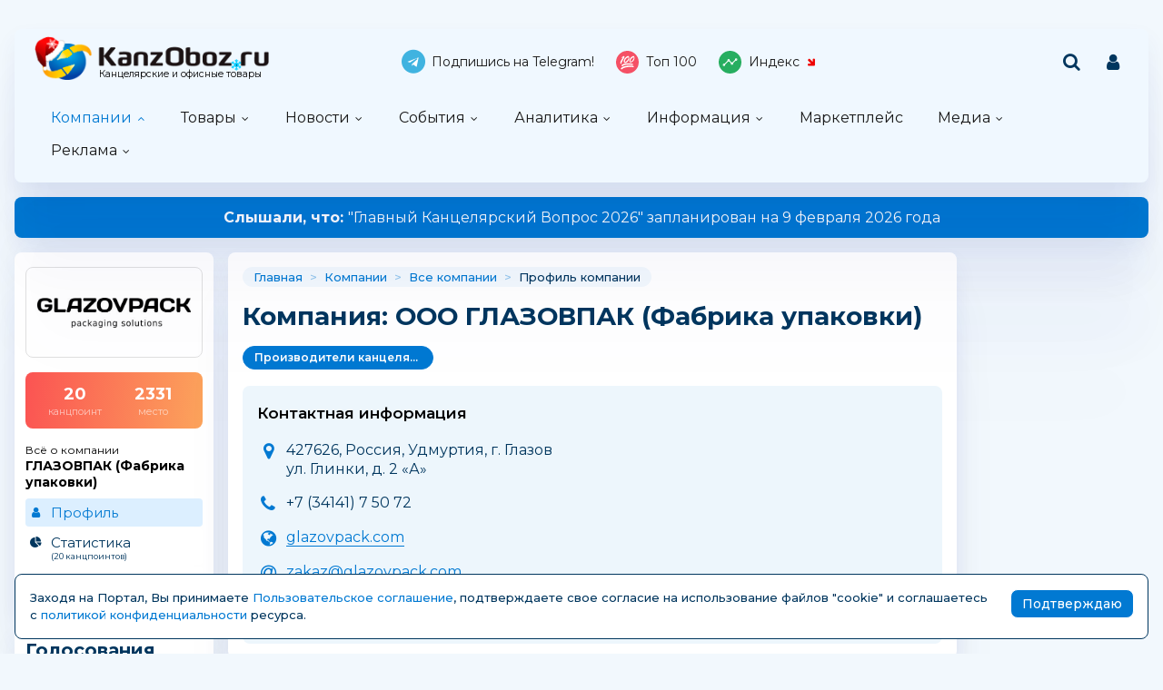

--- FILE ---
content_type: text/html; charset=windows-1251
request_url: https://kanzoboz.ru/firms/?view=663622
body_size: 15205
content:
<!DOCTYPE html>
<html><head>
	<title>ГЛАЗОВПАК (Фабрика упаковки) - </title>
	<meta http-equiv="content-language" content="ru"/>
	<meta http-equiv="Content-Type" content="text/html; charset=windows-1251"/>
	<meta name="viewport" content="width=device-width, initial-scale=1"/>
	<meta http-equiv="X-UA-Compatible" content="ie=edge"/>
	<meta name="description" content="ГЛАЗОВПАК (Фабрика упаковки) -" />
	<meta name="keywords" content="" />
	
	<link rel="alternate" type="application/rss+xml" title="Новости из мира канцелярских товаров" href="https://kanzoboz.ru/rss/"/>
		
	<meta property="og:title" content="ГЛАЗОВПАК (Фабрика упаковки) -" />
	<meta property="og:description" content="ГЛАЗОВПАК (Фабрика упаковки) -" />
            <meta property="vk:image"  content="https://kanzoboz.ru/mediatxt.php?type=vk&txt=%C3%CB%C0%C7%CE%C2%CF%C0%CA+%28%D4%E0%E1%F0%E8%EA%E0+%F3%EF%E0%EA%EE%E2%EA%E8%29+-" />
	
	<meta name="title" content="ГЛАЗОВПАК (Фабрика упаковки) -" />
	<meta property="og:url" content="https://kanzoboz.ru/firms/?view=663622" />
	<meta property="og:site_name" content="KanzOboz" />
	<meta property="og:type" content="article" />
	<meta property="og:image" content="https://kanzoboz.ru/mediatxt.php?type=img&txt=%C3%CB%C0%C7%CE%C2%CF%C0%CA+%28%D4%E0%E1%F0%E8%EA%E0+%F3%EF%E0%EA%EE%E2%EA%E8%29+-" /><link rel="https://kanzoboz.ru/mediatxt.php?type=img&txt=%C3%CB%C0%C7%CE%C2%CF%C0%CA+%28%D4%E0%E1%F0%E8%EA%E0+%F3%EF%E0%EA%EE%E2%EA%E8%29+-"><meta property="og:image:alt" content="https://kanzoboz.ru/mediatxt.php?type=vk&txt=%C3%CB%C0%C7%CE%C2%CF%C0%CA+%28%D4%E0%E1%F0%E8%EA%E0+%F3%EF%E0%EA%EE%E2%EA%E8%29+-" />
	<meta property="og:image:width" content="1200" />
	<meta property="og:image:height" content="630" />
	
	<meta name="twitter:site" content="@KanzOboz" />
	<meta name="twitter:creator" content="@KanzOboz" />
	<meta name="twitter:description" content="ГЛАЗОВПАК (Фабрика упаковки) -" />
	
	<meta name="twitter:card" content="summary_large_image" />
	<meta name="twitter:image" content="https://kanzoboz.ru/mediatxt.php?type=twitter&txt=%C3%CB%C0%C7%CE%C2%CF%C0%CA+%28%D4%E0%E1%F0%E8%EA%E0+%F3%EF%E0%EA%EE%E2%EA%E8%29+-" />
	
	<meta itemprop="name" content="ГЛАЗОВПАК (Фабрика упаковки) -">
    <meta itemprop="description" content="ГЛАЗОВПАК (Фабрика упаковки) -">
	
	<link rel="canonical" href="https://kanzoboz.ru/firms/?view=663622" />
	
	<meta name="theme-color" content="#0179d2"/>
	<meta name="msapplication-navbutton-color" content="#0179d2"/>
	<meta name="apple-mobile-web-app-status-bar-style" content="#0179d2"/>
	
	<link rel="apple-touch-icon" sizes="180x180" href="/apple-touch-icon.png">
	<link rel="apple-touch-icon" sizes="120x120" href="/apple-icon-120x120.png">
	<link rel="icon" type="image/png" sizes="192x192"  href="/android-chrome-192x192.png">
	<link rel="icon" type="image/png" sizes="32x32" href="/favicon-32x32.png">
	<link rel="icon" type="image/png" sizes="16x16" href="/favicon-16x16.png">
	<link rel="manifest" href="/site.webmanifest">
	<link rel="mask-icon" href="/safari-pinned-tab.svg" color="#0179d2">
	<!--[if IE]><link rel="shortcut icon" href="https://kanzoboz.ru/favicon.ico"><![endif]-->
	<!-- IE10 -->
	<meta name="msapplication-TileColor" content="#2d89ef">
	<meta name="msapplication-TileImage" content="https://kanzoboz.ru/favicon.ico">
	
	
	<link rel="preconnect" href="https://rating.kanzoboz.ru">
	<link rel="preconnect" href="https://rating.giftsportal.ru">
	
	<link rel="preconnect" href="https://fonts.googleapis.com">
	<link rel="preconnect" href="https://fonts.gstatic.com" crossorigin>
	<link href="https://fonts.googleapis.com/css2?family=Montserrat:ital,wght@0,400;0,500;0,600;0,700;1,400;1,500;1,600;1,700&display=swap" rel="stylesheet">
	
	<link rel="preload" href="/src/css/fontawesome-6.6.0/webfonts/fa-solid-900.woff2" as="font" crossorigin/>
	<link rel="preload" href="/src/css/fontawesome-6.6.0/css/fontawesome-custom.css" as="style"/><link href="/src/css/fontawesome-6.6.0/css/fontawesome-custom.css" type="text/css" rel="stylesheet"/>
	<link rel="preload" href="/src/css/fontawesome-6.6.0/css/solid.min.css" as="style"/><link href="/src/css/fontawesome-6.6.0/css/solid.min.css" type="text/css" rel="stylesheet"/>
	<link rel="preload" href="/src/css/font-awesome/fonts/fontawesome-webfont.woff2?v=4.7.0" as="font" crossorigin/>
	<link rel="preload" href="/src/css/font-awesome/webfonts/top-100.svg" as="image"/>
	<link rel="preload" href="/src/css/font-awesome/webfonts/analytics-white.svg" as="image"/>
	<link rel="preload" href="/src/css/font-awesome/css/font-awesome.min.css" as="style"/><link href="/src/css/font-awesome/css/font-awesome.min.css" type="text/css" rel="stylesheet"/>
	
	<link rel="preload" href="/src/img/logo_top2_bl.png" as="image"/>
	
	<link rel="preload" href="/src/css/animated.css?v=26866" as="style"/><link href="/src/css/animated.css?v=26866" type="text/css" rel="stylesheet"/>
	<link rel="preload" href="/src/js/fotorama/fotorama.css?v=17900" as="style"/><link href="/src/js/fotorama/fotorama.css?v=17900" type="text/css" rel="stylesheet"/>
	<link rel="preload" href="/src/css/style-core.css?v=56227" as="style"/><link href="/src/css/style-core.css?v=56227" type="text/css" rel="stylesheet" charset="utf-8"/>
	<link rel="preload" href="/src/css/style.css?v=89603" as="style"/><link href="/src/css/style.css?v=89603" type="text/css" rel="stylesheet" charset="utf-8"/>
	<link rel="preload" href="/src/css/style-oldstyle.css?v=54080" as="style"/><link href="/src/css/style-oldstyle.css?v=54080" type="text/css" rel="stylesheet" charset="utf-8"/>
	
	<link rel="preload" href="/src/js/jquery-migrate-cookie.js" as="script"/><script src="/src/js/jquery-migrate-cookie.js" type="text/javascript"></script><script src="/src/js/golosa.js" type="text/javascript"></script>
	<script src="/src/js/addForm.js?v=968" type="text/javascript"></script>
	<script src="/src/js/popup.js?v=3241" type="text/javascript"></script>

	<!-- Подключение скрипта для подсчета рейтинга компаний -->
	<link rel='stylesheet' type='text/css' href='/src/js/jqplot/jquery.jqplot.min.css' />
	<!--[if lt IE 9]><script language='javascript' type='text/javascript' src='/src/js/jqplot/excanvas.min.js'></script><![endif]-->
	<script language='javascript' type='text/javascript' src='/src/js/jqplot/jquery.jqplot.min.js'></script>
	<script language='javascript' type='text/javascript' src='/src/js/jqplot/jqplot.highlighter.min.js'></script>
	<script language='javascript' type='text/javascript' src='/src/js/jqplot/jqplot.cursor.min.js'></script>
	<script language='javascript' type='text/javascript' src='/src/js/jqplot/jqplot.dateAxisRenderer.min.js'></script>
	<script language='javascript' type='text/javascript' src='/src/js/jqplot/jqplot.canvasTextRenderer.min.js'></script>
	<script language='javascript' type='text/javascript' src='/src/js/jqplot/jqplot.canvasAxisTickRenderer.min.js'></script>
	
	
	<script src="https://maps.api.2gis.ru/2.0/loader.js"></script><link href="/src/js/2gis/MarkerCluster.css" type="text/css" rel="stylesheet"/><link href="/src/js/2gis/MarkerCluster.Default.css" type="text/css" rel="stylesheet"/><script src="/src/js/2gis/cluster_realworld.js" type="text/javascript"></script><script src="/src/js/2gis/2gis_init.js" type="text/javascript"></script>
	
	<link href="/src/css/style-firm-profile.css" type="text/css" rel="stylesheet"/><link href="/src/css/style-forms-2.css" type="text/css" rel="stylesheet"/>

</head>
<body class="kanzoboz no-login NY">
	<div class="body-conteiner site_container"><div class="body site_container">
		<div class="ban-cont ban-top"></div>		
		<header class="header-conteiner -conteiner--1">
			<div class="header -list-inline-and-media">
				<div class="header-left">
					<a href="/" class="header-logo">
						Канцелярские и офисные товары
					</a>
				</div><div class="header-center media-hide-important">
					<div class="header-icons -list-inline-and-media">
						<a href="https://t.me/kanzoboz_news" target="_blank"><i class="fa fa-telegram header-telegram"></i>Подпишись на Telegram!</a>
<a href="/firms/user_top100/" target="_blank"><i class="fa fa-top-100 header-top-100"></i>Топ 100</a>
<a href='/samson-index/'><i class="fa fa-analytics-white header-analytics"></i>Индекс <span class="s-index -down"></span></a>
					</div>
				
				</div><div class="header-right -list-inline-and-media">
					<div class="header-search">
						<form target="_top" action="/search.php" method="get" enctype="multipart/form-data">							
							<button class="header-search-button"><i class="fa fa-search"></i></button>
							<div class="header-search-input-conteiner"><i class="fa fa-close header-search-close"></i><input type="text" name="search" value="" class="header-search-input" placeholder="Поиск по сайту..."></div>
						</form>
					</div>
					<div class="header-user">
						
			<a href="/control/" class="-toggle-class header-user-name" data-closest=".header-user" data-find=".logined-form-conteiner" data-class="act"><i class="fa fa-user header-add-user"></i></a>

			<div class="logined-form-conteiner">
				<i class="-conteiner-close -toggle-class" data-closest=".logined-form-conteiner" data-class="act"></i>

				<div class="-conteiner--1 logined-form -absolute-center-center -max-width-400">
					<i class="fa fa-close -close -toggle-class" data-closest=".logined-form-conteiner" data-class="act"></i>

					<b class="conteiner-title">Вход на портал</b>
					<p>Введите данные для входа на портал</p>
					<div class="form-style">
						<form action="/control/" method="post" enctype="multipart/form-data">
							<input type="hidden" name="aURL" value="/">
							<input type="text" name="login_name" placeholder="Email или login">
							<input type="password" name="login_pwd" placeholder="Пароль">
							<input type="submit" value="Войти" name="enter">
						</form>
					</div>
					<a href="/control/?password=recover">Не можете войти?</a>
					<div class="logined-form-footer">
						<a href="/rules/" class="-button-2">Регистрация компании</a></div>
				</div>
			</div>
		
					</div>
					<div class="media-menu media-show-inline-important">
						<i class="fa fa-bars -toggle-class" data-class="act" data-closest=".header-conteiner" data-find=".menu" data-overflow-hidden="1"></i>
					</div>
				</div>
			</div>
			<nav class="menu">
				<i class="fa fa-close menu-close media-show-important -toggle-class" data-class="act" data-closest=".menu" data-overflow-hidden="1"></i>
				<a href="/" class="header-logo media-show-important">
					Канцелярские и офисные товары
				</a>
				<ul><li class="sub cur"><a href='/firms/' class=''>Компании</a><ul><li class='cur'><a href='/firms/'>Все компании<div>участники рынка</div></a></li><li><a href='/firms/?grp=1'>Производители<div>производят товары</div></a></li><li><a href='/firms/?grp=2'>Оптовики<div>торгуют оптом</div></a></li><li><a href='/firms/?grp=3'>Розница<div>розничные магазины</div></a></li><li><a href='/firms/?grp=5'>Корпоратив<div>обслуживают офисы</div></a></li></ul></li><li class="sub"><a href='/news.php?grp=4' class=''>Товары</a><ul><li><a href='/news.php?grp=4'>Новинки<div>новинки канцелярских компаний</div></a></li><li><a href='/news.php?grp=5'>Акции (SALE)<div>акции, скидки и распродажи</div></a></li><li><a href='/market/'>Маркетплейс<div>каталог канцелярских товаров</div></a></li><li><a href='/tm/'>Бренды<div>канцелярские бренды и торговые марки</div></a></li><li><a href='/discount/'>Скидка дня<div>кратковременные скидки</div></a></li><li><a href='/tm/?grp=2'>Лицензии<div>лицензионная продукция</div></a></li></ul></li><li class="sub"><a href='/news.php?grp=1' class=''>Новости</a><ul><li><a href='/news.php?grp=1'>Новости компаний<div>актуальная информация</div></a></li><li><a href='/news.php?grp=2'>Новости выставок<div>отраслевые активности</div></a></li></ul></li><li class="sub"><a href='/expo/' class=''>События</a><ul><li><a href='/expo/'>Предстоящие события<div>нужно посетить</div></a></li><li><a href='/expo/pastevents/'>Прошедшие события<div>было круто</div></a></li><li><a href='/birthday.php'>Именинники<div>не забыть поздравить!</div></a></li><li><a href='/expo-online/625591/'>Виртуальная выставка<div>актуально в пандемию...</div></a></li><li><a href='/article/natsionalnaya_premiya_ryinka_kantselyarskih_i_ofisnyih_tovarov_rossii_zolotaya_skrepka_vse_goda/'>Премия "Золотая Скрепка"<div>крутая премия</div></a></li><li><a href='/article/kantsistoriya_vyistavki_skrepka_ekspo/'>Выставка "Скрепка Экспо"<div>ключевая выставка</div></a></li><li><a href='/calendar/'>Календарь праздников<div>нужно отметить ;-)</div></a></li><li><a href='https://regata.kanzoboz.ru/'>КанцРегата<div>Парусная регата</div></a></li></ul></li><li class="sub"><a href='/firms/user_top100/' class=''>Аналитика</a><ul><li><a href='/firms/user_top100/'>TOP 100 компаний<div>рэнкинг КанцОбоза</div></a></li><li><a href='/firms_rating.php'>Рейтинг компаний<div>рейтинг портала</div></a></li><li><a href='/rating.php'>Рейтинг канцсайтов<div>самые посещаемые сайты</div></a></li><li><a href='/defaulters/'>Недобросовестные партнеры<div>будте с ними внимательны... </div></a></li><li><a href='/top.php'>Самое читаемое за 30 дней<div>интересные материалы</div></a></li><li><a href='/TopActivity/'>Рейтинг publicity<div>лидеры информационной активности</div></a></li></ul></li><li class="sub"><a href='/article.php?grp=40' class=''>Информация</a><ul><li><a href='/article.php?grp=40'>Актуальный разговор<div>интервью с ТОПами</div></a></li><li><a href='/article.php?grp=3'>Интервью<div>беседы о рынке</div></a></li><li><a href='/article.php?grp=1'>Статьи о канцтоварах<div>тематические материалы</div></a></li><li><a href='/irating.php'>Опросы<div>узнаем ваше мнение</div></a></li><li><a href='/vote/'>Голосования<div>не забыли проголосовать?</div></a></li><li><a href='/tests/'>Проверь себя<div>интересные тесты</div></a></li><li><a href='/talks.php'>КанцФОРУМ<div>общение</div></a></li><li><a href='/specprojects/'>Спецпроекты<div>нестандартные решения</div></a></li><li><a href='/news.php?lending'>Отраслевые события<div>это надо видеть!</div></a></li></ul></li><li><a href='/market/' class=' menuBgGold'>Маркетплейс</a></li><li class="sub"><a href='/firms/photos/' class=''>Медиа</a><ul><li><a href='/firms/photos/'>Канц-ФОТО<div>фотографии абонентов портала</div></a></li><li><a href='/tv/'>Канц-ВИДЕО<div>видео от компаний</div></a></li><li><a href='/art/668262/'>Журналы KANZOBOZ & KIDSOBOZ<div>лучшая отраслевая пресса</div></a></li></ul></li><li class="sub"><a href='/advert/' class=''>Реклама</a><ul><li><a href='/advert/'>Возможности</a></li><li><a href='/art/726630/'>О Портале</a></li></ul></li></ul><div class="header-icons menu-icons media-show-important"><a href="https://t.me/kanzoboz_news" target="_blank"><i class="fa fa-telegram header-telegram"></i>Подпишись на Telegram!</a>
<a href="/firms/user_top100/" target="_blank"><i class="fa fa-top-100 header-top-100"></i>Топ 100</a>
<a href='/samson-index/'><i class="fa fa-analytics-white header-analytics"></i>Индекс <span class="s-index -down"></span></a></div><div class="header-admin-tel media-show-important"><a href="tel:89036732209">+7 903 673-22-09</a>
<div><a href="mailto:oleg.safronov@kidsoboz.ru">администратор портала KanzOboz.ru</a></div></div>
			</nav>
		</header>
		
		<div class="important-text-slider -conteiner--2"><ul class="-list-inline-and-media"><li class="act"><span><a href='https://kanzoboz.ru/article/glavnyiy_kantselyarskiy_vopros_2026_novyie_PROaktivnyie_strategii_1/'><b>Слышали, что: </b> &quot;Главный Канцелярский Вопрос 2026&quot; запланирован на 9 февраля 2026 года</a></span></li><li><span><a href='https://kanzoboz.ru/article/otkryivaya_taynu_belogo_lista_press_pul_na_svetogorskiy_tsbk/'><b>Хотите узнать,</b> как на Светогорском ЦБК рождается бумага?</a></span></li><li><span><a href='https://kanzoboz.ru/article/konferentsiya_kantselyarskiy_vektor_2026/'><b>Знаете ли Вы, что: </b> Конференция &quot;Канцелярский вектор 2026&quot; набирает обороты с первых дней анонса...</a></span></li><li><span><a href='https://kanzoboz.ru/article/konferentsiya_uralskiy_kantselyarskiy_forum/'><b>Знаете ли Вы, что: </b> &quot;Уральский Канцелярский Форум&quot; будет проходить в Екатеринбурге в марте 2026 года! </a></span></li></ul></div><script src="/src/js/jquery.important-text-slider.js" type="text/javascript"></script>
		<main>
			<div class="main -list-inline secondary user-inited"><div class="left leftright"><div class="-conteiner--1 firm-menu-conteiner"><div class="firm-menu-block"><!-- Obj Menu --><div class="firm-menu-logo-conteiner"><a href='/firms/?view=663622' class="firm-logo -img-contain"style="background-image: url(/data/images/663622.jpg); background-color: #fff"></a></div><a href='/firms_rating.php?rate=663622' class="firm-points-conteiner -cnt--2i"><div class="firm-points-cnt"><b>20</b><div>канцпоинт</div></div><div class="firm-points-pos"><b>2331</b><div>место</div></div></a><div class='firm-menu-name'><a href='/firms/?view=663622'><div>Всё о компании</div><b>ГЛАЗОВПАК (Фабрика упаковки)</b></a></div><div class='menu_tm'><div class='tm_prof cur'><b>&nbsp;</b><a href='/firms/?view=663622'>Профиль</a></div><div class='tm_stat'><b>&nbsp;</b><a href='/firms_rating.php?rate=663622'>Статистика<span>(20 канцпоинтов)</span></a></div><div class='tm_cont'><b>&nbsp;</b><a href='/firms/?contacts=663622'>Контакты</a></div></div></div><i class="menu_tm-show -chevron-down-button fa fa-chevron-down -toggle-class media-show" data-class="-show" data-closest=".firm-menu-conteiner"></i></div><div class="-conteiner--1"><a href='/vote/' class="conteiner-title">Голосования</a><div class="vote_block"><b class="-descr"><a href='/vote/firm/3931/'>BIC (БИК СНГ)</a></b><a href='/vote/view/315/'>При закупке канцтоваров Вы принимаете решение, исходя из</a><form style='margin:0px; padding:0px; ' action='/vote/' method='post' enctype='multipart/form-data' class="vote-checkbox-cnt" data-cntq="2">
<input type='hidden' name='vote' value="315">
<input type='hidden' name='aURL' value="/firms/?view=663622">
<div class="label-checkbox"><input name='ans[1]' type='checkbox' value="1" id="ansv-315-1">
<label for="ansv-315-1">cобственного опыта и видения</label><input name='ans[2]' type='checkbox' value="2" id="ansv-315-2">
<label for="ansv-315-2">рекомендаций поставщика</label><input name='ans[3]' type='checkbox' value="3" id="ansv-315-3">
<label for="ansv-315-3">отчета GFK</label><input name='ans[4]' type='checkbox' value="4" id="ansv-315-4">
<label for="ansv-315-4">другое</label></div><div class="rez"><input type='submit' value='Проголосовать' name='addvlog' class='addvlog -button'>
</div></form></div></div><div class="-conteiner--1"><div class="items-list-conteiner -pages-top -slider-ajax -slider-tabs tm-slider -hide-center-tabs -pn-bottom"><div class="-slider-pages-conteiner -list-inline -row-3 "><div class="left"><a href='/tm/' class="conteiner-title">Канцелярские торговые марки</a></div><div class="center"><div class="-buttons-slider -slider-tabs-list"><span class="-tab -tab-1 cur" data-tab="1" data-url="">Канцелярские торговые марки</span></div></div><div class="right media-hide-important"><div class="-pages -slider-pn"><i class="fa fa-angle-left -button -prev" title="Показать предыдущие"></i><i class="fa fa-angle-right -button -next" title="Показать ещё"></i></div></div></div><div class="-slider-conteiner-tabs"><div class="-slider-conteiner -tab -tab-1 cur"><ul class="discount-list tm-list items-list -list-inline -cnt-1"><li><a href='/tm/?id=450025'><i class="-img -data-bg-img" data-bg-img="/data/images/450025.jpg" title="ARTBERRY"><i class="-img-contain -data-bg-img" data-bg-img="/data/images/450025.jpg"></i></i><div><b title="ARTBERRY">ARTBERRY</b></div></a></li><li><a href='/tm/?id=490973'><i class="-img -data-bg-img" data-bg-img="/data/images/490973.jpg" title="Stick'n Click"><i class="-img-contain -data-bg-img" data-bg-img="/data/images/490973.jpg"></i></i><div><b title="Stick'n Click">Stick'n Click</b><div>Россия</div></div></a></li></ul><ul class="discount-list tm-list items-list -list-inline -cnt-1"><li><a href='/tm/?id=699069'><i class="-img -data-bg-img" data-bg-img="/data/images/699069.png" title="SamPack"><i class="-img-contain -data-bg-img" data-bg-img="/data/images/699069.png"></i></i><div><b title="SamPack">SamPack</b><div>Китай</div></div></a></li><li><a href='/tm/?id=644672'><i class="-img -data-bg-img" data-bg-img="/data/images/644672.jpg" title="Улица Далматинцев, 101 (DISNEY)"><i class="-img-contain -data-bg-img" data-bg-img="/data/images/644672.jpg"></i></i><div><b title="Улица Далматинцев, 101 (DISNEY)">Улица Далматинцев, 101 (DISNEY)</b></div></a></li></ul><ul class="discount-list tm-list items-list -list-inline -cnt-1"><li><a href='/tm/?id=420457'><i class="-img -data-bg-img" data-bg-img="/data/images/420457.jpg" title="CARIA"><i class="-img-contain -data-bg-img" data-bg-img="/data/images/420457.jpg"></i></i><div><b title="CARIA">CARIA</b><div>Турция</div></div></a></li><li><a href='/tm/?id=522044'><i class="-img -data-bg-img" data-bg-img="/data/images/522044.jpg" title="САКСИ"><i class="-img-contain -data-bg-img" data-bg-img="/data/images/522044.jpg"></i></i><div><b title="САКСИ">САКСИ</b><div>Россия</div></div></a></li></ul><ul class="discount-list tm-list items-list -list-inline -cnt-1"><li><a href='/tm/?id=465177'><i class="-img -data-bg-img" data-bg-img="/data/images/465177.gif" title="Драйв Директ"><i class="-img-contain -data-bg-img" data-bg-img="/data/images/465177.gif"></i></i><div><b title="Драйв Директ">Драйв Директ</b><div>Россия</div></div></a></li><li><a href='/tm/?id=445619'><i class="-img -data-bg-img" data-bg-img="/data/images/445619.jpg" title="LINC"><i class="-img-contain -data-bg-img" data-bg-img="/data/images/445619.jpg"></i></i><div><b title="LINC">LINC</b><div>Индия</div></div></a></li></ul><ul class="discount-list tm-list items-list -list-inline -cnt-1"><li><a href='/tm/?id=725258'><i class="-img -data-bg-img" data-bg-img="/data/images/725258.png" title="PERKLIN"><i class="-img-contain -data-bg-img" data-bg-img="/data/images/725258.png"></i></i><div><b title="PERKLIN">PERKLIN</b></div></a></li><li><a href='/tm/?id=420222'><i class="-img -data-bg-img" data-bg-img="/data/images/420222.gif" title="PATIO"><i class="-img-contain -data-bg-img" data-bg-img="/data/images/420222.gif"></i></i><div><b title="PATIO">PATIO</b><div>Польша</div></div></a></li></ul><ul class="discount-list tm-list items-list -list-inline -cnt-1"><li><a href='/tm/?id=444759'><i class="-img -data-bg-img" data-bg-img="/data/images/444759.jpg" title="IPE"><i class="-img-contain -data-bg-img" data-bg-img="/data/images/444759.jpg"></i></i><div><b title="IPE">IPE</b><div>Россия</div></div></a></li><li><a href='/tm/?id=420456'><i class="-img -data-bg-img" data-bg-img="/data/images/420456.jpg" title="Susy Card"><i class="-img-contain -data-bg-img" data-bg-img="/data/images/420456.jpg"></i></i><div><b title="Susy Card">Susy Card</b><div>Германия</div></div></a></li></ul><ul class="discount-list tm-list items-list -list-inline -cnt-1"><li><a href='/tm/?id=661919'><i class="-img -data-bg-img" data-bg-img="/data/images/661919.jpg" title="Arrtx"><i class="-img-contain -data-bg-img" data-bg-img="/data/images/661919.jpg"></i></i><div><b title="Arrtx">Arrtx</b><div>Китай</div></div></a></li><li><a href='/tm/?id=420397'><i class="-img -data-bg-img" data-bg-img="/data/images/420397.gif" title="DUPEN"><i class="-img-contain -data-bg-img" data-bg-img="/data/images/420397.gif"></i></i><div><b title="DUPEN">DUPEN</b><div>Россия</div></div></a></li></ul><ul class="discount-list tm-list items-list -list-inline -cnt-1"><li><a href='/tm/?id=420092'><i class="-img -data-bg-img" data-bg-img="/data/images/420092.gif" title="РАША"><i class="-img-contain -data-bg-img" data-bg-img="/data/images/420092.gif"></i></i><div><b title="РАША">РАША</b><div>Россия</div></div></a></li><li><a href='/tm/?id=527025'><i class="-img -data-bg-img" data-bg-img="/data/images/527025.png" title="LOREX"><i class="-img-contain -data-bg-img" data-bg-img="/data/images/527025.png"></i></i><div><b title="LOREX">LOREX</b><div>Россия</div></div></a></li></ul><ul class="discount-list tm-list items-list -list-inline -cnt-1"><li><a href='/tm/?id=509989'><i class="-img -data-bg-img" data-bg-img="/data/images/509989.png" title="HF FGK"><i class="-img-contain -data-bg-img" data-bg-img="/data/images/509989.png"></i></i><div><b title="HF FGK">HF FGK</b><div>Китай</div></div></a></li><li><a href='/tm/?id=461883'><i class="-img -data-bg-img" data-bg-img="/data/images/461883.jpg" title="Светосила"><i class="-img-contain -data-bg-img" data-bg-img="/data/images/461883.jpg"></i></i><div><b title="Светосила">Светосила</b><div>Россия</div></div></a></li></ul><ul class="discount-list tm-list items-list -list-inline -cnt-1"><li><a href='/tm/?id=529537'><i class="-img -data-bg-img" data-bg-img="/data/images/529537.jpg" title="Фрея"><i class="-img-contain -data-bg-img" data-bg-img="/data/images/529537.jpg"></i></i><div><b title="Фрея">Фрея</b><div>Россия</div></div></a></li><li><a href='/tm/?id=511728'><i class="-img -data-bg-img" data-bg-img="/data/images/511728.png" title="ОСТРОВ СОКРОВИЩ"><i class="-img-contain -data-bg-img" data-bg-img="/data/images/511728.png"></i></i><div><b title="ОСТРОВ СОКРОВИЩ">ОСТРОВ СОКРОВИЩ</b><div>Россия</div></div></a></li></ul></div></div><div class="-pages -slider-pn -slider-pn-botton media-show"><i class="fa fa-angle-left -button -prev" title="Показать предыдущие"></i><i class="fa fa-angle-right -button -next" title="Показать ещё"></i></div></div></div><div class="-conteiner--1"><a href='/news.php?grp=1' class='stitle'>Канцелярские новости</a><ul class="list-img-name-data -ul_li"><li><a href='/news/s_nastupivshim_kollegi/' title="С Наступившим, коллеги!"><i style="background-image:url(/data/images/738078_thhh.jpg)"></i><b>С Наступившим, коллеги!</b></a><div><b>01.01.2026</b><span> &nbsp; <i class="fa-solid fa-eye"title="Просмотров 161"></i> 161<div class='likeds-log-mini'><div class='likeds-conteiner'><div class="likeds"><i class="fa-solid fa-thumbs-up -thumbs-up" date-sum="1" title="Нравится: 1"></i></div><div class='likeds-cnt' title='Оценили: 1 человек'>1</div></div></div></span></div></li><li><a href='/news/komanda_portala_KanzObozru_ot_vsey_dushi_pozdravlyaet_vas_s_nastupayuschim_novyim_2026_godom/' title="Команда портала KanzOboz.ru от всей души поздравляет вас с наступающим Новым 2026 годом!"><i style="background-image:url(/data/images/738392_thhh.jpg)"></i><b>Команда портала KanzOboz.ru от всей души...</b></a><div><b>31.12.2025</b><span> &nbsp; <i class="fa-solid fa-eye"title="Просмотров 171"></i> 171<div class='likeds-log-mini'><div class='likeds-conteiner'><div class="likeds"><i class="fa-solid fa-thumbs-up -thumbs-up" date-sum="3" title="Нравится: 3"></i></div><div class='likeds-cnt' title='Оценили: 3 человекa'>3</div></div></div></span></div></li><li><a href='/news/vdohnovenie_osoznannost_i_novyie_gorizontyi_s_novyim_2026_godom/' title="Вдохновение, осознанность и новые горизонты — с Новым 2026 годом!"><i style="background-image:url(/data/images/738195_thhh.png)"></i><b>Вдохновение, осознанность и новые горизонты — с...</b></a><div><b>31.12.2025</b><span> &nbsp; <i class="fa-solid fa-eye"title="Просмотров 110"></i> 110<div class='likeds-log-mini'><div class='likeds-conteiner'><div class="likeds"><i class="fa-solid fa-thumbs-up -thumbs-up" date-sum="2" title="Нравится: 2"></i></div><div class='likeds-cnt' title='Оценили: 2 человекa'>2</div></div></div></span></div></li></ul></div><div class="-conteiner--1"><div class="birthday-list-conteiner"><a href='/birthday.php' class="conteiner-title">День рождения</a><div><ul class="items-list birthday birthday-users"><li><a href='/user/id628801/?congratulate#msgs'><i class="-img"><i class="-img -data-bg-img" data-bg-img="/data/images/628801_thhh.png"></i></i><div><b>Малюгина Светлана</b><div>КОХ-И-НООР ХАРДТМУТ РУС  (KOH-I-NOOR)</div><div>5 января</div></div></a></li><li><a href='/user/id483852/?congratulate#msgs'><i class="-img"><i class="-img -data-bg-img" data-bg-img="/data/images/483852_thhh.png"></i></i><div><b>Долгов Дмитрий</b><div>Журнал Канцелярское Дело</div><div>6 января</div></div></a></li><li><a href='/user/id711960/?congratulate#msgs'><i class="-img"><i class="-img -data-bg-img" data-bg-img="/data/images/711960_thhh.jpg"></i></i><div><b>Носова Инна</b><div>КОХ-И-НООР ХАРДТМУТ РУС  (KOH-I-NOOR)</div><div>6 января</div></div></a></li></ul></div></div></div><div class="-conteiner--1"><div class="forum-list-conteiner -slider-ajax" data-url="/api-get-block/?get-forum-comments&limit=3&nameLen=50" data-pages-max=""><a href='/talks.php' class="conteiner-title">Канцелярский форум</a><div class="-slider-conteiner"><ul class="forum-list items-list -list"><li><b>30 ноября</b><span><i class="fa fa-comment"></i>2</span><div><a href='/talks.php?tr=802#msg13990'>Готова купить. Как это сделать?</a></div></li><li><b>26 сентября</b><span><i class="fa fa-comment"></i>2</span><div><a href='/talks.php?tr=802#msg13989'>Продам элитный набор ручек Breguet, стоимость...</a></div></li><li><b>11 сентября</b><span><i class="fa fa-comment"></i>3</span><div><a href='/talks.php?tr=801#msg13988'>Удивление вызывает то, что целью соглашения было...</a></div></li></ul></div><div class="-slider-pages-conteiner -list-inline"><div class="-pages -slider-pn"><i class="fa fa-angle-left -button -prev" title="Показать предыдущие"></i><i class="fa fa-angle-right -button -next" title="Показать ещё"></i></div></div></div></div><div class="-conteiner--1"><div class="items-list-conteiner -slider-ajax -slider-tabs rating-tabs -style-2 -mini"><div class="-slider-pages-conteiner -list-inline"><div class="left"><b class="conteiner-title">Рейтинг</b></div><div class="right"><a href='/firms_rating.php'>канцпоинты</a><a href='/rating.php' class="-hide">посещений</a></div></div><div class="-buttons-slider -slider-tabs-list -slide-move-deact"><span class="-tab -tab-1 cur -toggle-class" data-tab="1" data-url="" data-closest=".items-list-conteiner" data-find=".-slider-pages-conteiner > .right > a" data-class="-hide">Компаний</span><span class="-tab -tab-2 -toggle-class" data-tab="2" data-url="" data-closest=".items-list-conteiner" data-find=".-slider-pages-conteiner > .right > a" data-class="-hide">Канцсайтов</span></div><div class="-slider-conteiner-tabs"><div class="-slider-conteiner -tab -tab-1 cur"><ul class="rating-point-list -list"><li><a href='https://kanzoboz.ru/firms_rating.php?rate=88000'><span>1</span><span>Самсон - группа компаний</span><span>2712.00</span><span><i class="-up"></i></span></a></li><li><a href='https://kanzoboz.ru/firms_rating.php?rate=92000'><span>2</span><span>ФЕНИКС+</span><span>2350.70</span><span><i class="-down"></i></span></a></li><li><a href='https://kanzoboz.ru/firms_rating.php?rate=88289'><span>3</span><span>Рельеф-Центр</span><span>1619.00</span><span><i class="-minus"></i></span></a></li><li><a href='https://kanzoboz.ru/firms_rating.php?rate=2987'><span>4</span><span>ХАТБЕР-М (Hatber)</span><span>1186.00</span><span><i class="-minus"></i></span></a></li><li><a href='https://kanzoboz.ru/firms_rating.php?rate=88823'><span>5</span><span>Комус ОПТ</span><span>999.00</span><span><i class="-down"></i></span></a></li><li><a href='https://kanzoboz.ru/firms_rating.php?rate=447045'><span>6</span><span>ErichKrause</span><span>818.00</span><span><i class="-down"></i></span></a></li><li><a href='https://kanzoboz.ru/firms_rating.php?rate=50817'><span>7</span><span>ПК химический завод "Луч"</span><span>646.00</span><span><i class="-down"></i></span></a></li><li><a href='https://kanzoboz.ru/firms_rating.php?rate=473942'><span>8</span><span>ПО "Фирма Гамма"</span><span>611.00</span><span><i class="-down"></i></span></a></li><li><a href='https://kanzoboz.ru/firms_rating.php?rate=73026'><span>9</span><span>Эксмо</span><span>583.00</span><span><i class="-down"></i></span></a></li><li><a href='https://kanzoboz.ru/firms_rating.php?rate=443321'><span>10</span><span>Издательский дом "Проф-Пресс"</span><span>544.00</span><span><i class="-down"></i></span></a></li><li><a href='https://kanzoboz.ru/firms_rating.php?rate=618762'><span>11</span><span>КОХ-И-НООР ХАРДТМУТ РУС  (KOH-I-NOOR)</span><span>543.00</span><span><i class="-up"></i></span></a></li><li><a href='https://kanzoboz.ru/firms_rating.php?rate=3634'><span>12</span><span>INFORMAT (АО «ФАРМ»)</span><span>537.30</span><span><i class="-down"></i></span></a></li><li><a href='https://kanzoboz.ru/firms_rating.php?rate=85458'><span>13</span><span>Полотняно-Заводская Бумажная Мануфактура (ПЗБМ)</span><span>506.00</span><span><i class="-down"></i></span></a></li><li><a href='https://kanzoboz.ru/firms_rating.php?rate=462676'><span>14</span><span>ОПТИКОМ</span><span>490.00</span><span><i class="-down"></i></span></a></li><li><a href='https://kanzoboz.ru/firms_rating.php?rate=489049'><span>15</span><span>ДАЙМОНД Групп (MAZARI TM)</span><span>485.60</span><span><i class="-up"></i></span></a></li><li><a href='https://kanzoboz.ru/firms_rating.php?rate=3929'><span>16</span><span>ОФИС ПРЕМЬЕР</span><span>463.00</span><span><i class="-up"></i></span></a></li><li><a href='https://kanzoboz.ru/firms_rating.php?rate=443324'><span>17</span><span>MAPED RUS (МАПЕД РУС)</span><span>453.00</span><span><i class="-minus"></i></span></a></li><li><a href='https://kanzoboz.ru/firms_rating.php?rate=309287'><span>18</span><span>ГК Деловой Стиль</span><span>438.00</span><span><i class="-down"></i></span></a></li><li><a href='https://kanzoboz.ru/firms_rating.php?rate=3721'><span>19</span><span>Полином</span><span>432.00</span><span><i class="-down"></i></span></a></li><li><a href='https://kanzoboz.ru/firms_rating.php?rate=3931'><span>20</span><span>BIC (БИК СНГ)</span><span>424.00</span><span><i class="-down"></i></span></a></li></ul><a href='/firms_rating.php' class="-button -mt16 -w100p">Смотреть все</a></div><div class="-slider-conteiner -tab -tab-2"><ul class="rating-look-list -list"><li><a href='/rating.php#firm468118'><span>1</span><span>ОфисЗаказ</span><span><b>1534</b></span></a></li><li><a href='/rating.php#firm518035'><span>2</span><span>БУМАГА-С</span><span><b>885</b></span></a></li><li><a href='/rating.php#firm88823'><span>3</span><span>Комус ОПТ</span><span><b>705</b></span></a></li><li><a href='/rating.php#firm468117'><span>4</span><span>Офисная Планета</span><span><b>661</b></span></a></li><li><a href='/rating.php#firm623348'><span>5</span><span>ФАРМ</span><span><b>473</b></span></a></li><li><a href='/rating.php#firm506864'><span>6</span><span>9-18ok.ru</span><span><b>271</b></span></a></li><li><a href='/rating.php#firm88000'><span>7</span><span>Группа компаний "Самсон"</span><span><b>196</b></span></a></li><li><a href='/rating.php#firm447045'><span>8</span><span>ERICH KRAUSE</span><span><b>161</b></span></a></li><li><a href='/rating.php#firm645206'><span>9</span><span>ТОПГРАД</span><span><b>139</b></span></a></li><li><a href='/rating.php#firm457412'><span>10</span><span>Офисомания</span><span><b>134</b></span></a></li><li><a href='/rating.php#firm454889'><span>11</span><span>Литан</span><span><b>126</b></span></a></li><li><a href='/rating.php#firm120315'><span>12</span><span>Интэк</span><span><b>94</b></span></a></li><li><a href='/rating.php#firm490553'><span>13</span><span>ТАИР</span><span><b>89</b></span></a></li><li><a href='/rating.php#firm443562'><span>14</span><span>КанцОптТорг</span><span><b>86</b></span></a></li><li><a href='/rating.php#firm475979'><span>15</span><span>ТД ПОИНТЕР</span><span><b>83</b></span></a></li><li><a href='/rating.php#firm88289'><span>16</span><span>Рельеф-Центр</span><span><b>82</b></span></a></li><li><a href='/rating.php#firm503790'><span>17</span><span>Office-Expert.kz</span><span><b>68</b></span></a></li><li><a href='/rating.php#firm723782'><span>18</span><span>ГК Планета Вологда</span><span><b>44</b></span></a></li><li><a href='/rating.php#firm479504'><span>19</span><span>Торговый Дом "Глобус"</span><span><b>41</b></span></a></li><li><a href='/rating.php#firm309287'><span>20</span><span>Деловой Стиль</span><span><b>40</b></span></a></li></ul><a href='/rating.php' class="-button -mt16 -w100p">Смотреть все</a></div></div></div></div><div class="-conteiner--1"><div class="items-list-conteiner photo-list -slider-ajax" data-url="/api-get-block/?get-gallery-rand&limit=1" data-pages-max=""><b class="conteiner-title">Случайное КанцФото</b><div class="-slider-conteiner"><ul class="items-list -list"><li><a href='/firms/deVente/photos/2116/#h4e7df892ae09d8a423935d1bd528dfb7'><i class="-img -data-bg-img" data-bg-img="/data/firms_img_groups/482294/2116/n/th/108302_thhhh.jpg" title="Конференция компании deVENTE - &quot;Школа 2026&quot;"><i class="-img-contain -data-bg-img" data-bg-img="/data/firms_img_groups/482294/2116/n/th/108302_thhhh.jpg"></i><span class="-img-contain -data-bg-img" data-bg-img="https://kanzoboz.ru/data/images/482294_th.png" title="deVENTE (Девенте)"></span></i><div><b title="Конференция компании deVENTE - &quot;Школа 2026&quot;">Конференция компании deVENTE - "Школа 2026"</b></div></a></li></ul></div><div class="-pages -slider-pn -bottom"><i class="fa fa-angle-left -button -prev" title="Показать предыдущие"></i><i class="fa fa-angle-right -button -next" title="Показать ещё"></i></div></div></div></div><div class="center"><div class="-conteiner--0"><div class="firm-view firm-view-conteiner firm-profile-conteiner"><div class="-conteiner--1"><div class='title_path'><a href='/'>Главная</a><span>></span><a href='/firms/'>Компании</a><span>></span><a href='/firms/'>Все компании</a><span>></span>Профиль компании</div><h1>Компания: ООО ГЛАЗОВПАК (Фабрика упаковки)</h1><div class='firm-profile'><ul><li><a href='/firms/?grp=1' title="Производители канцелярских товаров, товаров для хобби и творчества">Производители канцелярских товаров, товаров для хобби и творчества</a></li></ul></div><div class="firm-profile-contacts -conteiner-1"><h4>Контактная информация</h4><ul class="firm-contacts"><li><i class="fa fa-map-marker"></i><span>427626, Россия, Удмуртия, г. Глазов<br />ул. Глинки, д. 2 &laquo;А&raquo;</span></li><li><i class="fa fa-phone"></i><span>+7 (34141) 7 50 72</span></li><li><i class="fa fa-globe"></i><span><a href='https://kanzoboz.ru/jump.php?addutm=aboutfirm&to=glazovpack.com' target='_blank'>glazovpack.com</a></span></li><li><i class="fa fa-at"></i><span><SCRIPT language=JavaScript>
<!--
document.write(
'<A href="mailto:zakaz'+'@'+'glazovpack.com">'
);
//-->
</SCRIPT><SCRIPT language=JavaScript>
<!--
document.write(
'zakaz'+'@'+'glazovpack.com'
);
//-->
</SCRIPT></A></span></li><a href='/html2pdf.php?getfirms=663622' target='_blank' class='-button-1 fm-button-link-2'><i class="fa fa-file-pdf-o"></i>Карточка компании в PDF</a></ul></div></div><div class="-conteiner--1"><div><b class="conteiner-title">Компания <a href='/firms/?view=663622'>ООО ГЛАЗОВПАК (Фабрика упаковки)</a> — участник отраслевых мероприятий</b><div class="firm-a-list -cnt--list"><a href='https://kanzoboz.ru/expo/675843/' title="31 международная мультитематическая выставка &amp;quot;Скрепка Экспо&amp;quot;  27-29 февраля 2024"><i style="background-image:url(/data/images/expo/675843.png)" class="-img-contain"></i><div>2024</div></a><a href='https://kanzoboz.ru/expo/656766/' title="Скрепка Экспо 2023 (7-9 февраля 2023 г.)"><i style="background-image:url(/data/images/expo/656766.png)" class="-img-contain"></i><div>2023</div></a></div></div></div></div></div></div><div class="right leftright"><div class="-conteiner--1"><b class="conteiner-title -padding-bottom-0">Материалы</b><div class="items-list-conteiner news-actual-recomend -img-left -pages-top -slider-ajax -slider-tabs -style-2 -mini-2" data-url=""><div class="-slider-pages-conteiner -list-inline"><div class="left"><div class="-buttons-slider -slider-tabs-list"><span class="-tab -tab-1 cur" data-tab="1" data-url="/api-get-block/?get-news&prop3=2&type=9,27&ban=&banPos=0,2,3&limit=3&nameLen=75&imgPos=0">Актуальные темы</span><span class="-tab -tab-2" data-tab="2" data-url="/api-get-block/?get-news&prop3=4&type=9,27&ban=&banPos=0,2,3&limit=3&nameLen=75&imgPos=0">Рекомендуем</span></div></div><div class="right"><div class="-pages -slider-pn -slider-pn-top"><i class="fa fa-angle-left -button -prev" title="Показать предыдущие"></i><i class="fa fa-angle-right -button -next" title="Показать ещё"></i></div></div></div><div class="-slider-conteiner-tabs"><div class="-slider-conteiner -tab -tab-1 cur"><ul class="items-list -list"><li class="-act -act-1"><a href='/news/ErichKrause_i_finsib_partneryi_foruma_gkv/'><i class="-img -data-bg-img" data-bg-img="/data/images/738193_thhhh.png" title="ErichKrause, «ФинСиб», Merlion  -  Партнеры Форума ГКВ"><i class="-img-contain -data-bg-img" data-bg-img="/data/images/738193_thhhh.png"></i></i><div><b title="ErichKrause, «ФинСиб», Merlion  -  Партнеры Форума ГКВ">ErichKrause, «ФинСиб», Merlion  -  Партнеры Форума ГКВ</b></div><span class="dop -list-inline"><div class="left"><div class='likeds-conteiner'><div class="likeds"><i class="fa-solid fa-thumbs-up -thumbs-up" date-sum="2" title="Нравится: 2"></i></div><div class='likeds-cnt' title='Оценили: 2 человекa'>2</div></div><div class="items-info-cnt" title="Просмотров: 293"><i class="fa-solid fa-eye"></i>293</div></div><div class="right"><div class="items-info-cnt">30.12.2025</div></div></span></a></li><li class="-act -act-1"><a href='/news/kreativnyiy_partner/'><i class="-img -data-bg-img" data-bg-img="/data/images/738022_thhhh.jpg" title="Креативный партнер!"><i class="-img-contain -data-bg-img" data-bg-img="/data/images/738022_thhhh.jpg"></i></i><div><b title="Креативный партнер!">Креативный партнер!</b></div><span class="dop -list-inline"><div class="left"><div class='likeds-conteiner'><div class="likeds"><i class="fa-solid fa-thumbs-up -thumbs-up" date-sum="4" title="Нравится: 4"></i></div><div class='likeds-cnt' title='Оценили: 4 человекa'>4</div></div><div class="items-info-cnt" title="Просмотров: 552"><i class="fa-solid fa-eye"></i>552</div></div><div class="right"><div class="items-info-cnt"><i class="fa fa-telegram -telegram"></i>25.12.2025</div></div></span></a></li><li class="-act -act-1"><a href='/article/kapital_loyalnosti_kak_relef_tsentr_stroit_komandu_kotoraya_sozdaet_brendyi_lideryi/'><i class="-img -data-bg-img" data-bg-img="/data/images/737913_thhhh.jpg" title="Капитал лояльности: как «Рельеф-Центр» строит команду, которая создает бренды-лидеры"><i class="-img-contain -data-bg-img" data-bg-img="/data/images/737913_thhhh.jpg"></i></i><div><b title="Капитал лояльности: как «Рельеф-Центр» строит команду, которая создает бренды-лидеры">Капитал лояльности: как «Рельеф-Центр» строит команду, которая создает...</b></div><span class="dop -list-inline"><div class="left"><div class='likeds-conteiner'><div class="likeds"><i class="fa-solid fa-thumbs-up -thumbs-up" date-sum="3" title="Нравится: 3"></i></div><div class='likeds-cnt' title='Оценили: 3 человекa'>3</div></div><div class="items-info-cnt" title="Просмотров: 389"><i class="fa-solid fa-eye"></i>389</div></div><div class="right"><div class="items-info-cnt">25.12.2025</div></div></span></a></li></ul></div><div class="-slider-conteiner -tab -tab-2"><ul class="items-list -list"><li class="-act -act-1"><a href='/news/znakomtes_pervyie_13_uchastnikov_vyistavki_uralskiy_kantselyarskiy_forum/'><i class="-img -data-bg-img" data-bg-img="/data/images/737735_thhhh.jpg" title="Знакомьтесь: первые 13 участников выставки Уральский Канцелярский Форум!"><i class="-img-contain -data-bg-img" data-bg-img="/data/images/737735_thhhh.jpg"></i></i><div><b title="Знакомьтесь: первые 13 участников выставки Уральский Канцелярский Форум!">Знакомьтесь: первые 13 участников выставки Уральский Канцелярский Форум!</b></div><span class="dop -list-inline"><div class="left"><div class='likeds-conteiner'><div class="likeds"><i class="fa-solid fa-thumbs-up -thumbs-up" date-sum="3" title="Нравится: 4"></i><i class="fa-solid fa-heart -heart" date-sum="1" title="Супер: 4"></i></div><div class='likeds-cnt' title='Оценили: 4 человекa'>4</div></div><div class="items-info-cnt" title="Просмотров: 885"><i class="fa-solid fa-eye"></i>885</div></div><div class="right"><div class="items-info-cnt"><i class="fa fa-telegram -telegram"></i>20.12.2025</div></div></span></a></li><li class="-act -act-1"><a href='/news/skrepka_2026_interaktivnaya_shema_vyistavki_vse_uchastniki_na_odnoy_karte/'><i class="-img -data-bg-img" data-bg-img="/data/images/737479_thhhh.jpg" title="Скрепка 2026: Интерактивная схема выставки — все участники на одной карте"><i class="-img-contain -data-bg-img" data-bg-img="/data/images/737479_thhhh.jpg"></i></i><div><b title="Скрепка 2026: Интерактивная схема выставки — все участники на одной карте">Скрепка 2026: Интерактивная схема выставки — все участники на одной карте</b></div><span class="dop -list-inline"><div class="left"><div class='likeds-conteiner'><div class="likeds"><i class="fa-solid fa-thumbs-up -thumbs-up" date-sum="2" title="Нравится: 2"></i></div><div class='likeds-cnt' title='Оценили: 2 человекa'>2</div></div><div class="items-info-cnt" title="Просмотров: 922"><i class="fa-solid fa-eye"></i>922</div></div><div class="right"><div class="items-info-cnt">18.12.2025</div></div></span></a></li><li class="-act -act-1"><a href='/news/relef_tsentr_provl_onlayn_konferentsiyu_o_buduschem_kantselyarskogo_ryinka/'><i class="-img -data-bg-img" data-bg-img="/data/images/737334_thhhh.jpg" title="«Рельеф-Центр» провёл онлайн-конференцию о будущем канцелярского рынка"><i class="-img-contain -data-bg-img" data-bg-img="/data/images/737334_thhhh.jpg"></i></i><div><b title="«Рельеф-Центр» провёл онлайн-конференцию о будущем канцелярского рынка">«Рельеф-Центр» провёл онлайн-конференцию о будущем канцелярского рынка</b></div><span class="dop -list-inline"><div class="left"><div class='likeds-conteiner'><div class="likeds"><i class="fa-solid fa-thumbs-up -thumbs-up" date-sum="4" title="Нравится: 5"></i><i class="fa-solid fa-face-meh-blank -meh-blank" date-sum="1" title="Нет слов!: 5"></i></div><div class='likeds-cnt' title='Оценили: 5 человек'>5</div></div><div class="items-info-cnt" title="Комментариаев: 1"><i class="fa fa-comment"></i>1</div><div class="items-info-cnt" title="Просмотров: 1104"><i class="fa-solid fa-eye"></i>1104</div></div><div class="right"><div class="items-info-cnt"><i class="fa fa-telegram -telegram"></i>12.12.2025</div></div></span></a></li></ul></div></div><div class="-pages -slider-pn -slider-pn-botton media-show"><i class="fa fa-angle-left -button -prev" title="Показать предыдущие"></i><i class="fa fa-angle-right -button -next" title="Показать ещё"></i></div></div></div><div class="-conteiner--1"><div class="list-style-1"><div><a href='/expo/718801/' class='stitle'><div class="-name" title="Выставка &quot;Скрепка Экспо&quot; 2026">Выставка "Скрепка Экспо" 2026</div><div class="-descr">10 - 12&nbsp;февраля 2026</div><br /><b>Участники:</b></a></div><a href='/firms/?virtual_stend=734526&expo_id=718801' style="background-image:url(https://kanzoboz.ru/data/images/734526_th.png);"></a><a href='/firms/?virtual_stend=507824&expo_id=718801' style="background-image:url(https://kanzoboz.ru/data/images/507824_th.png);"></a><a href='/firms/?virtual_stend=502770&expo_id=718801' style="background-image:url(https://kanzoboz.ru/data/images/502770_th.jpg);"></a><a href='/firms/?virtual_stend=306330&expo_id=718801' style="background-image:url(https://kanzoboz.ru/data/images/306330_th.png);"></a><a href='/firms/?virtual_stend=520385&expo_id=718801' style="background-image:url(https://kanzoboz.ru/data/images/520385_th.jpg);"></a><a href='/firms/?virtual_stend=3487&expo_id=718801' style="background-image:url(https://kanzoboz.ru/data/images/3487_th.jpg);"></a><a href='/firms/?virtual_stend=503196&expo_id=718801' style="background-image:url(https://kanzoboz.ru/data/images/503196_th.jpg);"></a><a href='/firms/?virtual_stend=451073&expo_id=718801' style="background-image:url(https://kanzoboz.ru/data/images/451073_th.gif);"></a></div></div><div class="-conteiner--2"><div class="chuvak"><a href='/article/aleks_vill_god_spustya/' class="conteiner-title"><b>Татьяна Тилаи</b><span>Алекс Вилл</span><i class="-img-contain -data-bg-img" data-bg-img="/data/chuvak2/img_416_88d707.png"></i><div class="-break-word">«Алекс Вилл», год спустя</div></a></div></div><div class='-conteiner--2'><div class="chuvak"><a href='/article/intervyu_s_eks_direktorom_ooo_fila_stationari_olgoy_ivanovnoy_sas/' class="conteiner-title"><b>Ольга Сас</b><span>"Кердос Максима"</span><i class="-img-contain -data-bg-img" data-bg-img="/data/chuvak2/img_403_2db5f.png"></i><div class="-break-word">Интервью с экс директором ООО "Фила Статионари" Ольгой Сас.</div></a></div></div><div class="-conteiner--1"><div class="items-list-conteiner photo-list -slider-ajax" data-url="/api-get-block/?get-gallery-top&topInDays=10&otYmd=0&doYmd=0&limit=1" data-pages-max=""><b class="conteiner-title">Топ-фото за 10 дней</b><div class="-slider-conteiner"><ul class="items-list -list"><li><a href='/firms/deVente/photos/2116/#hc1439ece19b4ba09afac3f0060330c87'><i class="-img -data-bg-img" data-bg-img="/data/firms_img_groups/482294/2116/n/th/108301_thhhh.jpg" title="Конференция компании deVENTE - &quot;Школа 2026&quot;"><i class="-img-contain -data-bg-img" data-bg-img="/data/firms_img_groups/482294/2116/n/th/108301_thhhh.jpg"></i><span class="-img-contain -data-bg-img" data-bg-img="https://kanzoboz.ru/data/images/482294_th.png" title="deVENTE (Девенте)"></span></i><div><b title="Конференция компании deVENTE - &quot;Школа 2026&quot;">Конференция компании deVENTE - "Школа 2026"</b></div></a></li></ul></div><div class="-pages -slider-pn -bottom"><i class="fa fa-angle-left -button -prev" title="Показать предыдущие"></i><i class="fa fa-angle-right -button -next" title="Показать ещё"></i></div></div></div><div class="-conteiner--1"><a href='/vote/' class="conteiner-title">Голосования</a><div class="vote_block"><b class="-descr"><a href='/vote/firm/3721/'>Полином</a></b><a href='/vote/view/328/'>Для вас продукция ПОЛИНОМ это</a><form style='margin:0px; padding:0px; ' action='/vote/' method='post' enctype='multipart/form-data' class="vote-checkbox-cnt" data-cntq="5">
<input type='hidden' name='vote' value="328">
<input type='hidden' name='aURL' value="/firms/?view=663622">
<div class="label-checkbox"><input name='ans[1]' type='checkbox' value="1" id="ansv-328-1">
<label for="ansv-328-1">Тетради</label><input name='ans[2]' type='checkbox' value="2" id="ansv-328-2">
<label for="ansv-328-2">Скетчбуки</label><input name='ans[3]' type='checkbox' value="3" id="ansv-328-3">
<label for="ansv-328-3">Календари</label><input name='ans[4]' type='checkbox' value="4" id="ansv-328-4">
<label for="ansv-328-4">Альбомы для рисования</label><input name='ans[5]' type='checkbox' value="5" id="ansv-328-5">
<label for="ansv-328-5">Фотоальбомы</label><input name='ans[6]' type='checkbox' value="6" id="ansv-328-6">
<label for="ansv-328-6">Фоторамки</label><input name='ans[7]' type='checkbox' value="7" id="ansv-328-7">
<label for="ansv-328-7">Подарочные пакеты</label><input name='ans[8]' type='checkbox' value="8" id="ansv-328-8">
<label for="ansv-328-8">я просто посмотреть</label></div><div class="rez"><input type='submit' value='Проголосовать' name='addvlog' class='addvlog -button'>
</div></form></div></div></div>
		 
		 	</div>
		</main>
		
		<footer>
			<div class="-conteiner--1 projects-menu-conteiner"><div class="-buttons-slider projects-menu"><a href='https://kanzoboz.ru/' class="cur -toggle-class" data-class="act" data-closest=".projects-menu" title='Канцелярские и офисные товары'>
					KanzOboz.RU
				</a><a href='https://kidsoboz.ru/' title='Всё о детских товарах и игрушках'>
					KidsOboz.RU
				</a><a href='http://life.kanzoboz.ru/' title='KANZOBOZ.LIFE - Канцелярское обозрение. Жизнь'>
					KanzOboz.LIFE
				</a><a href='https://giftsportal.ru/' title='Сувениры и подарки'>
					GiftsPortal.RU
				</a></div></div>			
			<div class="footer -conteiner--1">
				
				<div class="footer-top -list-inline">
					<div class="left">
						<a href="/" class="header-logo">
							Канцелярские и офисные товары
						</a>
					</div><div class="right -list-inline">
						<div class="footer-icons left">
							<a href="https://t.me/kanzoboz_news" target="_blank" title="Подпишись на наш Telegram"><i class="fa fa-paper-plane -telegram"></i></a>
<a href="https://vk.com/kanzoboz__ru" target="_blank" title="Подпишись на наш VK"><i class="fa fa-vk -vk"></i></a>
						</div><div class="right">
							<div class="footer-tel">
								<a href="tel:89036732209">+7 903 673-22-09</a>
<div><a href="mailto:oleg.safronov@kidsoboz.ru">администратор портала KanzOboz.ru</a></div>
							</div>
						</div>
					</div>
				</div>
				
				<div class="footer-text -list-inline">
					<div class="left">
						Любое использование материалов допускается только при наличии гиперссылки на портал канцтоваров <a href="//kanzoboz.ru">KanzOboz.ru</a>.<br />
<br />
Портал <a href="//kanzoboz.ru">KanzOboz.ru</a> не несет ответственность за достоверность информации размещаемую абонентами и посетителями ресурса, а также за использование вами данных, содержащихся на этих веб-страницах либо найденных по ссылкам с них.<br />
Не предназначено для пользователей до 16 лет.
					</div><div class="right -text-align-left-important">
						Обращаем ваше внимание, что мы не канцелярский магазин. У нас нельзя купить или заказать доставку товаров. Мы Портал, на страницах которого лучшие канцелярские компании размещают свою информацию. Для приобретения товаров связывайтесь пожалуйста непосредственно с компаниями. Их контакты размещены на Портале.<br />
<br />
Заходя на Портал, Вы принимаете <a href="/article/polzovatelskoe_soglashenie/">Пользовательское соглашение</a>,  подтверждаете свое согласие на использование файлов "cookie" и соглашаетесь с  <a href="/article/privacy_policy/">политикой конфиденциальности</a> ресурса.<br />
<br />
<a href="/advert/">О размещении информации и рекламы на портале</a>
					
						<div class="counters"><NOINDEX><!-- Kanzoboz.ru counter-->
<a href="https://kanzoboz.ru/?rate=4074"><img src="https://rating.kanzoboz.ru/?id=4074" width="88" height="31" border="0" alt="Рейтинг - канцелярские и офисные товары"></a>
<!--// Kanzoboz.ru counter-->

<!-- Giftsportal.ru counter-->
<a href="https://giftsportal.ru/?rate=122"><img src="https://rating.giftsportal.ru/?id=122" width="88" height="31" border="0" alt="Рейтинг сувенирных компаний"></a>
<!--/ Giftsportal.ru counter--></NOINDEX></div>
					</div>
				</div>
			</div>
			
			<div class="footer-copyright -conteiner--2">© KanzOboz.RU 2004-2026</div>
		</footer>
	</div></div>
	
	<div class="scrollOnTop"><i class="fa fa-chevron-up"></i></div>
	
	<script src="/src/js/fotorama/fotorama.js?v=56305" type="text/javascript"></script>
	<script src="/src/js/site_scripts.min.js?v=35382" type="text/javascript"></script>
	<script src="/src/js/api.js?v=2791" type="text/javascript"></script>
	
	<script src='https://www.google.com/recaptcha/api.js'></script>
	
	<div class="body-bottom-msg-conteiner"><div class="msg-conteiner"><div class="cookie-user-confirm -cnt-2">
  <div>Заходя на Портал, Вы принимаете <a href="/article/polzovatelskoe_soglashenie/" target="_blank">Пользовательское соглашение</a>, подтверждаете свое согласие на использование файлов "cookie" и соглашаетесь с <a href="/article/privacy_policy/" target="_blank">политикой конфиденциальности</a> ресурса.
  </div><div><button data-href="/?cookie-user-confirm" class="button -toggle-class" data-closest=".msg-conteiner" data-class="-display-none-i">Подтверждаю</button></div>
</div></div></div>
	
	
	
</body>
</html>

--- FILE ---
content_type: text/css
request_url: https://kanzoboz.ru/src/css/style-firm-profile.css
body_size: 4972
content:
	
.firm-profile-conteiner a {
	-webkit-transition: all 0.4s ease;
	-moz-transition: all 0.4s ease;
	-o-transition: all 0.4s ease;
	transition: all 0.4s ease;
}


.firm_left_logo, .title_firm > a { text-decoration: none !important; }

.firm-view .site_left_wrapper a { text-decoration: none; color: #252d39; }
.firm-view .site_left_wrapper .tabs_block .list_post._reconstr, .firm-view .site_right_wrapper .tabs_block .list_post._reconstr { margin: 0 0 0 -20px !important; }

.firm-view > .-conteiner--1 { margin-top: 0; }

.tm_banner div { width: 130px; }

.firm-view-conteiner .menu_tm { line-height: 1; }

.firm-ban-slider { padding: 16px 0; }
.firm-ban-slider > div > div { outline: 1px solid #ccc; height: 80px; }

.firm-profile { margin-bottom: 8px; }
.firm-profile ul, .firm-profile li { padding: 0px; margin: 0px; list-style: none; }
.firm-profile li { display: inline-block; vertical-align:top; padding: 0 15px 5px 0 !important; }

.firm-profile a { 
    display: inline-block;
    text-decoration: none; 
    font-size: 12px;
	font-weight: 600;
    line-height: 20px;
    color: #fff;
    background: #0179D2; 
	border: 1px solid #0179D2;
    border-radius: 250px;
    max-width: 210px;
    overflow: hidden;
    white-space: nowrap;
    text-overflow: ellipsis;
    padding: 2px 12px;
}
.firm-profile a:hover { background: #fff;  color: #0179D2; }

.firm-profile-contacts h4 { font-weight: 600; font-size: 17px; line-height: 28px; color: #000000; padding: 0; margin: 0; }

.firm-contacts, .firm-contacts li { padding: 0 !important; margin: 0 !important; list-style: none !important; }
.firm-contacts li { padding: 16px 0 0 0 !important; }
.firm-contacts li > i { color: #0179D2; display: inline-block; vertical-align: top; width: 24px; font-size: 20px; padding-top: 2px; margin-right: 8px; text-align: center; }
.firm-contacts li > span { display: inline-block; vertical-align: top; width: calc(100% - 32px) }
.firm-contacts li > span > a { border-bottom: 1px solid #0179D2; }
.firm-contacts li > span > a:hover { border-bottom-color: transparent; }

.firm-view .button-4 { margin: 0; }

.firm-social, .firm-contacts li.firm-social { margin: 8px 0 !important; }
.firm-social > a {
    display: inline-block !important; 
    vertical-align: top;
    color: #0179D2 !important;
    border: 1px solid #C2DFF4;
    border-radius: 4px;
    font-size: 18px;
    background: #C2DFF4;
    text-align: center;
    text-decoration: none;
    width: 33px;
    height: 33px;
    line-height: 32px;
    margin-right: 5px;
}
.firm-social > a:hover {
    background: #fff;
}

.fm-button-link, .fm-button-link-2 { margin: 15px 15px 5px 0 ; }

.fm-order { overflow: hidden; visibility: hidden; height: 0; opacity: 0; }
.fm-order.act { overflow: visible;  visibility: visible; height: auto; opacity: 1; padding: 16px; margin-top: 16px; background: #fff; border-radius: 8px; }

.firm-view-kupit-conteiner a { position: relative; display: block; color: #00365E; font-weight: 600; line-height: 1.22; font-size: 15px; }
.firm-view-kupit-conteiner a:hover {  color: #0179D2;  }
.firm-view-kupit-conteiner a > i { position: absolute; top: 5px; right: 0; font-size: 30px; }
.firm-view-kupit-conteiner a > span { display: block; }

.firm-view-conteiner .img-list a { 
	position: relative;
	display: inline-block;
	vertical-align: top;
	margin: 0 12px 12px 0; 
	padding: 10px;
	border: 1px solid #D0D0D0;
	border-radius: 5px;
	text-align: center; 
	text-decoration: none; 
	min-width: 102px;
	min-height: 95px;
}
.firm-view-conteiner .img-list a > div { color: #000; font-size: 14px; font-weight: 600; }
.firm-view-conteiner .img-list a > img { 
	position: absolute;
	top: calc(50% + 10px);
	left: 50%;
	transform: translate(-50%, -50%)
}
.firm-view-conteiner .img-list a:hover { transform: scale(1.1); border-color: #2791CC; }

.firm-view-conteiner .galery_firm_block .list_post_item {
    margin: 0 15px 15px 0 !important;
}

.firm-view-conteiner .market-list-1 .item { min-width: 100px; }
.firm-view-conteiner .market-list-1 .item.act-1 { background: #dfeef9; }
.firm-view-conteiner .market-list-1 .list-name { max-width: 100%; min-height: 61px; }

.firm-view-conteiner .firm_spec li, .firm-view-conteiner .firm_spec li + li { width: calc(100% / 3 - 15px) !important; margin: 0 15px 0 0 !important; }
.firm-view-conteiner .firm_spec li > a { text-decoration: none; line-height: 1; }

.firm-a-list > a { display: inline-block; background: #F2F8FD; text-align: center; padding: 8px; border-radius: 8px; width: 60px; }
.firm-a-list > a > i { border: none; height: 50px; padding: 4px; background-origin: content-box; }
.firm-a-list > a > div { padding-top: 4px; color: #00365E; font-weight: 600; font-size: 14px; }

.firm_offices_list > li { margin-bottom: 16px; font-size: 14px; }
.firm_offices_list > li > b { font-size: 18px; line-height: 24px; color: #2791CC; font-weight: 600; }
.firm_offices_list > li > div { line-height: 28px;  }

@media (max-width: 768px) {
		
}

--- FILE ---
content_type: application/javascript
request_url: https://kanzoboz.ru/src/js/jquery.important-text-slider.js
body_size: 806
content:
jQuery(document).ready(function($){
	"use strict";
	$(document).ready(function(){
		var imptext = {
			items: $(".important-text-slider"),
			interval: 10000,
			init: function() {
				this.items.each(function(){
					var th = this;
					$(th).data("interval", setInterval(function(){ imptext.start(th); }, imptext.interval));
					$(th).hover(function(){ 
						imptext.stop(th);
						imptext.stop(th);
					}, function(){ 
						$(th).data("interval", setInterval(function(){ imptext.start(th); }, imptext.interval));
					});
				});
			},
			start: function(th) {
				var act = $(th).find("> ul > li.act"),
					next;
				if( !((next = act.next("li")).length > 0) ) {
					next = $(th).find("> ul > li:first");
				}
				act.removeClass("act");
				next.addClass("act");
			},
			stop: function(th) {
				clearInterval( $(th).data("interval") );
			}
		};
		imptext.init();
	});
});